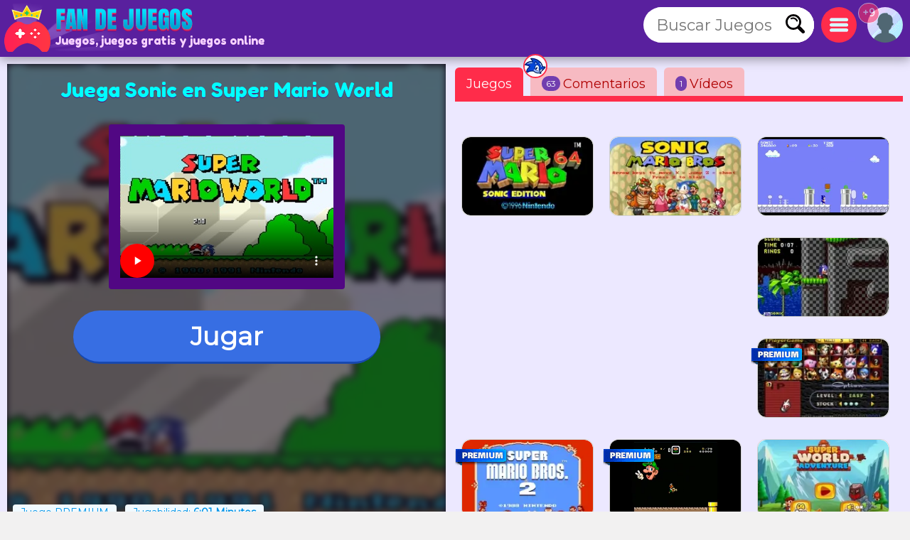

--- FILE ---
content_type: text/html
request_url: https://www.fandejuegos.com/g/sonic-super-mario-world
body_size: 16907
content:
<!DOCTYPE html>
	<html lang="es">
	<head>
	<meta charset="UTF-8">
	<base href="https://www.fandejuegos.com">
	<title>Sonic en Super Mario World, Un juego 100% GRATIS, de Sonic</title>
	<meta name="description" content="Juega Sonic en Super Mario World online, Un juego 100% GRATIS, Juega a Sonic en Super Mario World sin descargas, un juego de Sonic">
	<link rel="canonical" href="https://www.fandejuegos.com/g/sonic-super-mario-world">
	<link rel="preconnect" href="https://static.cdnvia.com">
	<link rel="dns-prefetch" href="https://static.cdnvia.com">
	<link rel="preload" href="/pics/web/sprite-fandejuegos-48157950.png" as="image" fetchpriority="high">
	<link rel="preload" href="/lazy-game.svg" as="image" fetchpriority="high">
	<link rel="preconnect" href="/java353.simple2024.min.js">
	<link rel="apple-touch-icon" href="https://static.cdnvia.com/pics/web/512/icon_fandejuegoscom-40279868.png">
	<link href="https://static.cdnvia.com/pics/web/48/icon_fandejuegoscom-40279868.png" rel="shortcut icon" sizes="48x48">
	<link href="https://static.cdnvia.com/pics/web/192/icon_fandejuegoscom-40279868.png" rel="shortcut icon" sizes="192x192">
	<link href="https://static.cdnvia.com/pics/web/512/icon_fandejuegoscom-40279868.png" rel="shortcut icon" sizes="512x512">
	<link rel="apple-touch-startup-image" href="https://static.cdnvia.com/pics/web/512/icon_fandejuegoscom-40279868.png">
	<meta name="apple-mobile-web-app-title" content="Fandejuegos.com">
	<meta name="mobile-web-app-capable" content="yes">
	<meta name="HandheldFriendly" content="true">
	<meta http-equiv="X-UA-Compatible" content="ie=edge">
	<meta name="viewport" content="width=device-width, initial-scale=1, minimum-scale=1.0, maximum-scale=5">
	<meta name="keywords" content="Juegos, juegos gratis, Juegos online, Sonic, Sonic advance, Erizos, Sonic mania, Metal sonic, Shadow the hedgehog, Mario bros, Simuladores, Retro">
	<link rel="alternate" hreflang="x-default" href="https://www.fandejuegos.com/g/sonic-super-mario-world">
	<link rel="alternate" hreflang="es" href="https://www.fandejuegos.com/g/sonic-super-mario-world">
	<link rel="alternate" hreflang="ca" href="https://www.fanjocs.cat/jugar/sonic-super-mario-world">
	<link rel="alternate" hreflang="en" href="https://www.fanfreegames.com/g/sonic-super-mario-world">
	<link rel="alternate" hreflang="de" href="https://www.bitspiele.de/spielen/sonic-super-mario-world">
	<link rel="alternate" hreflang="fr" href="https://www.fandesjeux.com/jouer/sonic-dans-super-mario-world">
	<link rel="alternate" hreflang="it" href="https://www.fangiochi.com/giocare/sonic-super-mario-world">
	<link rel="alternate" hreflang="pt" href="https://www.jogosfas.com/jogar/sonic-super-mario-world">
	<link rel="alternate" hreflang="cs" href="https://www.fanhry.cz/hrat/sonic-svete-super-mario">
	<link rel="alternate" hreflang="ru" href="https://www.fanigry.com/играть/соник-super-mario-world">
	<link rel="alternate" hreflang="tr" href="https://www.fanoyunlar.com/oynamak/super-mario-dunyasında-sonic">
	<link rel="alternate" hreflang="ar" href="https://www.yaleab.com/يلعب/سونيك-في-سوبر-ماريو-وورلد">
	<link rel="alternate" hreflang="zh" href="https://www.fandejuegos.cn/玩/超级马里奥世界中的索尼克">
	<link rel="alternate" hreflang="ja" href="https://www.gamesyet.com/遊ふ/スーハーマリオワールトのソニック">
	<link rel="preload" href="https://static.cdnvia.com/pics/web/new-fandejuegoscom-67371814.png" as="image" fetchpriority="high">
	<link rel="preload" href="https://static.cdnvia.com/pics/web/new-fandejuegoscom-67371814.png.webp" as="image" fetchpriority="high"><meta name="robots" content="index,follow,all">
	<meta property="og:video" content="https://www.fandejuegos.com/videos/280/4259-super-mario-world-sonic-in-s.mp4">
	<meta property="og:image:width" content="280">
	<meta property="og:video:type" content="video/webm"><link rel="preload" href="https://static.cdnvia.com/pics/games/420/1-4239-sonic-en-super-mario-worl.jpg.webp" as="image" fetchpriority="high"><meta property="og:image" content="https://static.cdnvia.com/pics/games/420/1-4239-sonic-en-super-mario-worl.jpg.webp"><meta property="og:image:width" content="420"><meta property="og:image:height" content="280"><meta name="twitter:image" content="https://static.cdnvia.com/pics/games/420/1-4239-sonic-en-super-mario-worl.jpg.webp"><link rel="preload" href="https://static.cdnvia.com/pics/games/300/1-4239-sonic-en-super-mario-worl.jpg.webp" as="image" fetchpriority="high">
	<meta property="og:url" content="https://www.fandejuegos.com/g/sonic-super-mario-world">
	<meta property="og:type" content="website">
	<meta property="og:site_name" content="Fandejuegos.com">
	<meta property="og:title" content="Sonic en Super Mario World, Un juego 100% GRATIS, de Sonic">
	<meta property="og:description" content="Juega Sonic en Super Mario World online, Un juego 100% GRATIS, Juega a Sonic en Super Mario World sin descargas, un juego de Sonic">
	<link rel="preload" href="https://fonts.googleapis.com/css?family=Montserrat:400|Fredoka+One:400&display=swap" as="style" crossorigin>
	<link href="https://fonts.googleapis.com/css?family=Montserrat:400|Fredoka+One:400&display=swap" rel="stylesheet" media="print" onload="this.media='all'" crossorigin>
	<style>*,:before,:after{font-size:100%;margin:0;padding:0;outline:0;list-style:none;font-stretch:condensed;font-family:"Montserrat",sans-serif,serif,Arial,Helvetica;border:none;padding:0;margin:0}
	button,input,img,.block,header,footer{display:block;max-width:100%;position:relative;opacity:1}
	#modal{z-index:999999999999999999999999999999;position:relative}
	h1,h2,.google_font{font-family:"Fredoka One",Arial,"Helvetica Neue",Helvetica,sans-serif;font-weight:400}
	.sprite{background:url(/pics/web/sprite-fandejuegos-48157950.png) no-repeat}
	.none{display:none}
	.oculto{display:none !important}
	.overflow{overflow:hidden}
	select{padding:5px;font-size:16px}
	.hidden{visibility:hidden}
	html{width:100%;height:100%;overflow-x:hidden}
	body{font-size:16px;min-width:360px;width:100%;background:#f2f1f1;color:#333}
	.logo{display:block;height:70px;width:270px;z-index:0;position:absolute}
	.logo_h1{position:absolute;top:47px;left:77px;z-index:1}
	.max_ancho,.body_web{margin:0 auto;max-width:1840px;min-width:360px}
	.fixed{position:fixed!important;top:0;z-index:1.0E+15!important}
	.header,.footer{background:#59209e;color:#f7d1ff;position:relative;padding:5px;min-height:70px}
	.left{float:left}
	.right{float:right}
	.negrita{font-weight:bold}
	.icon_buscador,.icon_menu,.icon_fav{background:#FFF;width:50px;height:50px;position:relative;margin:5px;cursor:pointer;z-index:2}
	.icon_fav{background:#ffa6ff;overflow:hidden;}
	.icon_menu{background:#ff2c4a}
	.lupita{width:30px;height:30px;margin:10px}
	.sandwich{background-position:-192px -173px;width:26px;height:26px;margin:12px}
	.hfav{background-position:0 -108px;width:40px;height:40px;margin:5px;cursor:pointer}
	.buscador{width:320px;background:#FFF;overflow:hidden;height:50px;position:relative;z-index:6}
	.boxsearch{width:250px;height:50px;font-size:22px;margin:0 0 0 18px;}
	.boton_buscador{position:absolute;right:10px;top:10px;width:30px;height:30px;display:block;cursor:pointer}
	.buscador_header{display:block;width:0;top:0;position:absolute;right:0;transition:width .3s ease-in-out}
	.icon_buscador:hover .buscador_header,.icon_buscador:active .buscador_header{width:320px;transition:width .3s ease-in-out}
	.sugerencias{position:absolute;display:none;width:100%;right:0;left:0;z-index:999999999;background:inherit;}
	.header:hover .sugerencias, .sugerencias:hover,.sugerencias:active{display:block}
	.div_add_game{position:absolute; width:300px; z-index:9; right:0}
	.nofav,.fav,.b_share,.add_game{width:0;padding:0 0 0 40px;overflow:hidden;height:42px;display:block;margin:0;border:1px solid #959595}
	.wrap{overflow:hidden;text-overflow:ellipsis;white-space:nowrap}
	.text_h1,.text_h2{font-size:28px;color:#1f4fb5;background:#bfedef;line-height:32px;padding:9px 10px 12px 10px;margin:10px;display:block;overflow:hidden}
	.text_h2{margin:120px 10px 40px 10px}
	.sel_juegos{margin:-3px 14px 0 0}
	.sel_juegos select{font-size:14px;background:#cb4a67;color:#fff}
	.flex_cates,.flex_faqs{display:flex;flex-flow:row wrap;align-items:flex-end;justify-content:center;padding:20px 0;margin:0}
	.flex{display:flex;flex-flow:row wrap;justify-content:center}
	.flex_cates{margin:50px 0}
	.flex_lateral{display:flex}
	.flex_minigames{ display: grid; grid-gap: 12px; grid-template-columns: repeat(auto-fit, minmax(160px, 1fr)); grid-auto-rows: 130px; grid-auto-flow: dense; padding: 9px;
	}
	.flex_games{ display: grid; grid-gap: 16px; grid-template-columns: repeat(auto-fit, minmax(190px, 1fr)); grid-auto-rows: 136px; grid-auto-flow: dense; padding: 16px;
	}
	.flex_games .big, .flex_minigames .big{grid-column: span 2;grid-row: span 2;
	}
	.games{display:flex; justify-content: center; align-items: center; position: relative; text-decoration: none; background: #FFF; border: 1px solid #d1d1d1;max-width:260px}
	.games.big{max-width:500px}
	.games .video_games, .games .title{opacity:0;-webkit-transition: all 600ms ease-in-out; -moz-transition: all 600ms ease-in-out; -ms-transition: all 600ms ease-in-out; -o-transition: all 600ms ease-in-out; transition: all 600ms ease-in-out;}
	.games .video_games{position:absolute;z-index:11;top:0;background:#000;left:0; width:100%; height:100%}
	.games .pic{ width: 100%; height: 100%; display: block; object-fit:cover;}
	.games .pic_games{overflow: hidden; height: 100%; width: 100%}
	.games:hover .video_games, .games.mouseover .video_games,.games:active .video_games,.games:hover .title{opacity:1}
	.games .title{position: absolute; bottom: 0; right: 0; left: 0; padding: 5px; font-size: 16px; color: #fff; z-index:99; background-color:#0000008c}
	.games.big .title{ font-size:24px;}
	#menu{position:relative}
	.menu,.menu_del_user{right:10px;top:70px;z-index:999999998;box-shadow: 0px 0px 27px 3px rgba(0,0,0,0.75); overflow-y:auto;background:#FFF;width:300px;position:fixed;height:80%}
	.menu_del_user{width:60%; min-width:300px; max-width:800px}
	.menu_lateral,.menu_user{float:right; position:relative;z-index:1;width:300px;background:#FFF;border:1px solid #d3d3d3;
	margin:0 10px 60px 20px;}
	.menu_lateral .title,.menu_user .title,.menu .title{font-size: 18px; display: block;padding: 10px 6px 10px 10px;margin:0 0 16px 0; background-color:#376ee3; color: #fff}
	.menu_user{position:absolute; z-index:9; top:58px; right:0; display:none}
	.ul_menu li{margin:0;padding:0}
	.ul_menu a{display:block;position:relative;
	padding:12px 6px 12px 50px;font-size:16px;color:#4f4f4f;text-decoration:none; border-bottom:1px solid #e9e9e9;margin:0}
	.ul_menu a h3{font-size:18px;color:#376ee3}
	.ul_menu li:last-child a{border-bottom:none}
	.ul_menu li:hover{background:rgba(188,188,188,0.40)}
	.ul_menu .icono{position:absolute;left:8px;top:4px;border:2px solid #376ee3}
	.ul_menu a:hover{color:#1d37ff}
	.arrow_right{left:18px}
	.link_menu{width: 280px; display: block; background:none; position: relative; padding: 0 10px 0 50px; margin: 0 10px 0 10px; font-size: 18px; left: 0; right: 0; height: 54px; border-bottom: 1px solid #dddddd; text-align:left}
	.ul_menu:last-child li{border-bottom:none}
	.link_menu .sprite{position:absolute;top:5px; left:0}
	.is_aviso{ background: #ff3161; font-weight: bold; color: #FFF; font-size: 14px; display: block; position: absolute; top: -6px; border: 1px solid #fff; left: -13px; width: 20px; z-index: 9; height:23px; padding:4px 4px 0 4px; text-align:center; border-radius:15px}
	.cate{ color:#fff; border-bottom:4px solid #1e5791; display:block;padding:11px 35px 12px 50px; background:#2370d1; margin:0 15px 36px 15px; position:relative; font-size:20px; text-decoration:none}
	.cate .icono{position:absolute;left:7px;top:7px;border:2px solid #1b3b51}
	.box .icono{margin:0 20px 5px 0;}
	.boxjugar{margin:0 0 80px 0;padding:10px;background:#ece8ff;border-bottom:3px solid #e9dcff}
	#is_game{height:650px;z-index:999;margin:0 auto;overflow:hidden;width:100%;background:#170e23}
	.relative{position:relative}
	.publi_150{width:100%;height:auto;position:relative;padding-left:0}
	.cargar_game{position:relative;padding:10px 30px;text-align:center}
	.cargar_game .pic{margin:0 auto 20px auto;display:block;border:16px solid #510783;background:#000;max-height:220px}
	.cargar_game .titulo_game{display:block;margin:10px auto 30px auto; height:35px;font-size:28px;text-shadow:0px 1px 0px #510783;color:#00ffff}
	.cargar_game a{font-size:36px;margin:0 auto;display:block;width:300px}
	.game_relative{margin:0 0 50px 0}
	.game_relative .boton{font-size:36px;width:70%;padding:14px 10px;z-index:2;margin:0 auto;max-width:450px}
	.game_botonera{width:100%;display:block;height:50px;margin:12px auto 0 auto;z-index:9999999;position:relative}
	.game_botonera li{float:right;height:40px;margin:0 0 10px 10px;position:relative}
	.game_botonera li.left{
	float:left; margin:0 !important;
	height:80px; position:relative;
	padding:0 20px 20px 135px;}
	.game_botonera li.left picture{position:absolute;left:0}
	.absolute_playgame{position:absolute; bottom:3px; left:8px}
	.boton{border-bottom:3px solid #1748af;background:#376ee3;color:#fff !important;font-stretch:normal;padding:6px 20px;font-size:16px;font-weight:bold}
	.diccs{padding:10px}
	.diccs .boton{display:inline-block; margin:0 15px 7px 0}
	.ads_fijo{display:block;width:100%;height:auto}
	.adsense{text-align:center;width:100%}
	.ads_600{min-height:auto;height:300px;max-height:300px;text-align:center;width:100%}
	.btn-login{ width:50px;height:50px;margin:5px 5px 5px 10px; cursor:pointer; z-index:3; position:relative}
	.avatar{width: 42px; height: 42px; display: block; background-position:-253px -50px
	}
	.header .avatar{width: 50px; height: 50px; background-position:-250px -48px}
	.menu_game{display:block;border-bottom:8px solid #ff2c4a;flex-shrink:0;width:100%;height:45px;
	margin:0 0 40px 0;position:relative}
	.menu_game .pic{ position: absolute; left: -10px; top: -19px; z-index: 0; border: 2px solid #ff2c4a;}
	.btab{display:block; float: left; margin:5px 10px 0 0; border-bottom-color: #FFF; height:40px; border-top-left-radius: 6px; border-top-right-radius: 6px; background-color: #f7bac2; color:#af0000; font-size: 18px; padding: 5px 16px 0 16px;
	}
	.btab.sel,.btab:hover,.btab:active{background-color: #ff2c4a;color:#FFF;
	}
	.tcoments{ background-color: #713eaf; padding: 3px 6px; font-size: 12px; float: left; margin: 0 4px 0 0; color: #fff;}
	@media only screen and (min-width:200px){
	#is_game{height:500px}
	}
	@media only screen and (max-width:480px){
	.games img,.games .video_games{width:100%;height:100%}
	.flex_games,.flex_cates,.flex_faqs,.mostrar_games{justify-content:space-evenly}
	}
	@media only screen and (max-width:580px){
	.logo_h1{max-width:200px}
	}
	@media only screen and (max-width:984px){
	body{padding-top:80px}
	.header{position:fixed;top:0;right:0;left:0;z-index:999999997}
	.menu_lateral{display:none}
	.menu_del_user{width:80%}
	.boxsearchlist{margin-top:80px}
	.icon_buscador:hover .buscador_header,.icon_buscador:active .buscador_header{width:280px;transition:width .3s ease-in-out}
	.cate{margin:0 10px 20px 10px}
	.text_h1,.text_h2{font-size:20px; margin:0; padding:6px 8px 5px 8px}
	}
	@media only screen and (min-width:985px){
	.ads_600{height:600px;min-height:600px}
	.icon_buscador .buscador_header{width:240px;transition:width .3s ease-in-out}
	.menu_lateral{display:block !important}
	#is_game{height:650px}
	.game_relative{width:49%;float:left}
	.games_lateral_jugar{width:50%;float:right}
	.games_lateral_jugar .flex_games{padding:0;width:230px;margin:0 10px;}
	.games_lateral_jugar .games{padding:0;margin:0 10px 18px 0}
	.adsense_jugar{width:100%; height:100%;}
	.menu,.menu_del_user{height:auto; position:absolute; top:-10px}
	}
	.clear:before{content:"";display:table;height:0}.clear:after{clear:both!important}.clear{zoom:1;clear:both!important;line-height:0;font-size:0;height:0;content:"";display:block;overflow:hidden}.clear_left:after{clear:left!important}.clear_left{clear:left!important}
	.breadcrumbs{font-size:14px;margin:0 0 12px 0;display:block}
	.breadcrumbs li{display:inline;float:none;padding:0; margin:0 10px 0 0;height:auto}
	.breadcrumbs li.title_game{display:block; margin:10px 0 10px 0;font-size:18px; font-weight:bold; max-width:320px}
	.breadcrumbs a{text-decoration:underline}
	.cookie{font-size:16px}
	.cookie b{font-size:24px}
	.cookie .boton{float: right; margin: 0 15px 10px 0; border: none; padding: 9px 12px;font-size:18px}
	.cookie .boton:hover{border:none}
	.boton.alt{background:#d0dced;color:#212D52 !important}
	.boton.alt:hover{background:#b9b9b9;color:#000000 !important;}
	.box_consent{ padding: 8px 10px; background: #dbdbdb; font-size: 18px; margin: 10px 0; cursor:pointer}
	.text_consent{ display: none; background: #ededed; padding: 10px; font-size: 14px; margin: 10px -8px -2px -8px;}
	.box_consent .option{ font-size: 14px; float: right; color: #018700; margin: 4px 2px 0 10px}
	.box_consent .chekbox{ -ms-transform: scale(2); -moz-transform: scale(2); -webkit-transform: scale(2); -o-transform: scale(2); transform: scale(2); padding: 10px;}
	.lazyload,.lazyloading{
	opacity:0.5;
	}
	.lazyloaded, video.lazyloading {opacity: 1;transition: opacity 500ms;
	}
	ins.adsbygoogle[data-ad-status="unfilled"] { display: none !important;
	}
	</style><noscript><link href="/css353.simple2024.min.css" rel="stylesheet"></noscript>
	<link rel="preconnect dns-prefetch" href="https://www.googletagmanager.com">
	<link rel="preconnect dns-prefetch" href="https://pagead2.googlesyndication.com">
	<link rel="preconnect dns-prefetch" href="https://googleads.g.doubleclick.net">
	<link rel="preload" href="/css353.simple2024.min.css" as="style">
	<link rel="stylesheet" href="/css353.simple2024.min.css" media="print" onload="this.media='all'">
	<script async src="/lazysize.min.js"></script>
	</head><body id="website" class="body">
	<div id="modal">
	</div>
	<header class="header sombra max_ancho"> <a href="https://www.fandejuegos.com" class="logo left" title="Juegos, www.fandejuegos.com"> <picture><source srcset="https://static.cdnvia.com/pics/web/new-fandejuegoscom-67371814.png.webp" type="image/webp"> <img src="https://static.cdnvia.com/pics/web/new-fandejuegoscom-67371814.png" width="270" height="70" alt="Juegos, www.fandejuegos.com"> </picture> </a> <b class="logo_h1 google_font wrap">Juegos, juegos gratis y juegos online</b><div class="right btn-login" id="user_header"><div class="overflow round50"><div class="sprite avatar mi_pic"></div></div> </div> <div class="right round50 icon_menu" id="menu_cates"><div class="sprite sandwich"></div> </div> <div class="right round50 icon_buscador" id="search_header"> <div class="sprite lupita" onClick="_close_search();"></div> <form title="Buscar Juegos, juegos gratis" method="post" action="/web/buscador_get.php?id_dominio=1" name="buscador" class="right"> <div id="form_lupa" class="buscador buscador_header round50"> <input autocomplete="off" aria-label="Buscar Juegos" type="text" placeholder="Buscar Juegos" name="query" maxlength="30" size="15" class="boxsearch round"> <input type="submit" aria-label="Buscar Juegos" value="&nbsp;" class="sprite boton_buscador"> </div> </form> </div>
	<br class="clear">
	</header>
	<div id="menu" class="max_ancho"></div>
	<div class="body_web" id="web">
	<script type="application/ld+json">
	{"@context": "https://schema.org/","@type": "SoftwareApplication","name": "Sonic en Super Mario World","alternateName": "Sonic en super mario world","description": "La cl&aacute;sica aventura de Super Mario World est&aacute; de vuelta en nuestra web, pero esta ocasi&oacute;n lo hace con una hackrom en la que nos han cambiado al personaje principal, Mario, por otro muy reconocido. Hablamos de Sonic, el famoso erizo de SEGA, que tendr&aacute; que hacer frente a los niveles de este cl&aacute;sico juego que marc&oacute; a toda una generaci&oacute;n. Lucha contra Bowser y sus esbirros y hazte con la victoria en el juego de Sonic en Super Mario World.","operatingSystem": "Any","applicationCategory": "Game","applicationSubCategory": "Sonic","genre":["Mario bros", "Simuladores", "Retro", "Sonic mania", "Erizos", "Sonic"],"screenshot": ["https://static.cdnvia.com/pics/juegos/200/3039-sonic-en-super-mario-worl.jpg","https://static.cdnvia.com/pics/juegos/420/3039-sonic-en-super-mario-worl.jpg"],"url": "https://www.fandejuegos.com/g/sonic-super-mario-world","keywords": "Sonic, Mario bros, simuladores, retro, sonic mania, erizos","offers": {"@type": "Offer","category": "Free","price": "0","priceCurrency": "EUR"},"image": ["https://static.cdnvia.com/pics/games/420/1-4239-sonic-en-super-mario-worl.jpg.webp","https://static.cdnvia.com/pics/games/200/1-4239-sonic-en-super-mario-worl.jpg.webp","https://static.cdnvia.com/pics/games/300/1-4239-sonic-en-super-mario-worl.jpg.webp","https://static.cdnvia.com/pics/games/120/1-4239-sonic-en-super-mario-worl.jpg.webp","https://static.cdnvia.com/pics/juegos/200/3039-sonic-en-super-mario-worl.jpg.webp"],"video": {"@type" : "VideoObject","name" : "Sonic en Super Mario World","caption" : "Sonic en Super Mario World","description" : "La cl&aacute;sica aventura de Super Mario World est&aacute; de vuelta en nuestra web, pero esta ocasi&oacute;n lo hace con una hackrom en la que nos han cambiado al personaje principal, Mario, por otro muy reconocido. Hablamos de Sonic, el famoso erizo de SEGA, que tendr&aacute; que hacer frente a los niveles de este cl&aacute;sico juego que marc&oacute; a toda una generaci&oacute;n. Lucha contra Bowser y sus esbirros y hazte con la victoria en el juego de Sonic en Super Mario World.","duration": "PT15S","thumbnailUrl" : "https://static.cdnvia.com/pics/games/200/1-4239-sonic-en-super-mario-worl.jpg","uploadDate" : "2023-04-25T13:44:37+00:00","contentUrl" : "https://www.fandejuegos.com/videos/280/4259-super-mario-world-sonic-in-s.mp4","embedUrl" : "https://www.fandejuegos.com/videos/280/4259-super-mario-world-sonic-in-s.mp4"},"commentCount": "63","datePublished": "2024-06-24T09:30:22+00:00","dateModified": "2024-06-24T09:30:22+00:00","aggregateRating": {"@type": "AggregateRating","ratingValue": "4.7","ratingCount": "1317","bestRating": "5"}}
	</script>
	<style>
	.FAN_pic{position:absolute;width:100%;height:100%;top:0;bottom:0;right:0;left:0;margin:0;padding:0;overflow:hidden;opacity:.4;background-size:cover;background-origin:border-box;background-clip:padding-box;filter:blur(5px);-webkit-filter:blur(5px);-moz-filter:blur(5px);-o-filter:blur(5px);-ms-filter:blur(5px); overflow:hidden}
	.FAN_pic img{block-size:auto;object-fit:cover;display:block;height:100%;width:auto;margin:auto}
	</style>
	<div class="boxjugar">
	<div class="game_relative" id="full_game"> <div id="is_game" class="relative"> <picture class="FAN_pic"> <source width="420" height="280" type="image/webp" media="(min-width:420px)" srcset="https://static.cdnvia.com/pics/games/420/1-4239-sonic-en-super-mario-worl.jpg.webp"> <source width="300" height="200" type="image/webp" srcset="https://static.cdnvia.com/pics/games/300/1-4239-sonic-en-super-mario-worl.jpg.webp"> <img loading="eager" alt="Sonic en Super Mario World" src="https://static.cdnvia.com/pics/games/300/1-4239-sonic-en-super-mario-worl.jpg" width="300" height="200"> </picture> <div class="cargar_game"><h1 class="titulo_game">Juega Sonic en Super Mario World</h1><video controls width="300" height="200" poster="https://static.cdnvia.com/pics/games/300/1-4239-sonic-en-super-mario-worl.jpg" class="pic round" playsinline webkit-playsInline><source src="/videos/280/4259-super-mario-world-sonic-in-s.mp4" type="video/mp4"></video> </div><button id="btn-jugar" data-game="https://www.fandejuegos.com/game.php?id_juego=21360&id_dominio=1&code=vcvvcc17vv6vvv6vv879vvvevcv92967&ads=1" class="boton round80">Jugar</button> <div class="absolute_playgame"> <div class="tag3 round">Juego PREMIUM</div><div class="tag3 round">Jugabilidad: <b>6:01 Minutos</b></div> </div></div> <ul class="game_botonera"> <li class="left"> <picture class="pic_games round30"> <source srcset="https://static.cdnvia.com/pics/games/120/1-4239-sonic-en-super-mario-worl.jpg.webp" type="image/webp"> <img class="pic round30" src="https://static.cdnvia.com/pics/games/120/1-4239-sonic-en-super-mario-worl.jpg" width="120" height="80" alt="Sonic en Super Mario World"></picture> <ol class="breadcrumbs" itemscope itemtype="https://schema.org/BreadcrumbList"> <li itemprop="itemListElement" itemscope itemtype="https://schema.org/ListItem"> ▷ <a itemprop="item" title="Juegos" href="/"><span itemprop="name">Juegos</span></a> <meta itemprop="position" content="1" /> </li> <li itemprop="itemListElement" itemscope itemtype="https://schema.org/ListItem"> ▷ <a itemprop="item" title="Juegos de Sonic gratis" href="/juegos/sonic"><span itemprop="name">Sonic</span></a> <meta itemprop="position" content="2" /> </li> <li class="title_game google_font" itemprop="itemListElement" itemscope itemtype="https://schema.org/ListItem"> ▷ <a itemprop="item" title="Sonic en Super Mario World" href="https://www.fandejuegos.com/g/sonic-super-mario-world"><span itemprop="name">Sonic en Super Mario World</span></a> <meta itemprop="position" content="3" /> </li> <li class="company">Compañía: retrogames.cc</li> </ol> </li> <li><button type="button" onClick="modal('/web/ajax/ajax_compartir.php?title=Sonic+en+Super+Mario+World%2C+Un+juego+100%25+GRATIS%2C+de+Sonic&og_icon=');return false;" class="round sprite b_share" title="Compartir"></button></li>  <li class="oculto" id="bvotar"> <div id="votar"> <button aria-label="Voto OK" onClick="votar('21360','2', 'votar')" class="sprite voto_ok round"></button> <button aria-label="Voto KO" onClick="votar('21360','1', 'votar')" class="sprite voto_ko round"></button> </div> </li> <li class="none" id="bscreen"> <button aria-label="Full screen" onClick="full_screen()" title="Jugar en pantalla completa" class="sprite full_screen"></button> </li> <li><div id="add_fav21360"></div></li></ul> <div id="info_game" class="right"></div><br class="clear">
	</div>
	<div class="games_lateral_jugar">
	<div class="menu_game">
	<button id="bt-games" class="btab sel" onClick="ver_lateral(this);">Juegos</button>
	<button id="bt-comentarios" class="btab" onClick="ver_lateral(this);"><span class="tcoments round10">63</span> Comentarios<img src="https://static.cdnvia.com/pics/querys/30/6867-sonic.jpg" class="pic round50" width="30" height="30"></button>
	<button id="bt-veryoutube" class="btab" onClick="ver_lateral(this);"><span class="tcoments round10">1</span> V&iacute;deos</button>
	</div>
	<br class="clear">
	<div id="comentarios"></div>
	<div id="veryoutube"></div>
	<div class="flex_minigames" id="games_lateral"><a class="games as_video round10" data-id="6491_20036" data-video-src="/videos/280/3260-super-mario-64-pc-port-m.mp4" data-pics="" data-render="false" href="/g/super-mario-64-sonic-edition" title="Super Mario 64 Sonic Edition"><picture class="pic_games round10"> <source data-srcset="https://static.cdnvia.com/pics/games/200/1-1033-super-mario-64-sonic-edit.jpg.webp" type="image/webp"><img loading="lazy" class="pic round10 lazyload" data-src="https://static.cdnvia.com/pics/games/200/1-1033-super-mario-64-sonic-edit.jpg" src="/lazy-game.svg" width="200" height="133" alt="" /></picture><span class="title stroke round10_bottom">Super Mario 64 Sonic Edition</span> </a><a class="games as_video round10" data-id="6046_18226" data-video-src="/videos/280/vid-849-sonic-mario-bros.mp4" data-pics="" data-render="false" href="/g/sonic-mario-bros" title="Sonic Mario Bros"><picture class="pic_games round10"> <source data-srcset="https://static.cdnvia.com/pics/games/200/1-1143-sonic-mario-bros.jpg.webp" type="image/webp"><img loading="lazy" class="pic round10 lazyload" data-src="https://static.cdnvia.com/pics/games/200/1-1143-sonic-mario-bros.jpg" src="/lazy-game.svg" width="200" height="133" alt="" /></picture><span class="title stroke round10_bottom">Sonic Mario Bros</span> </a><a class="games as_video round10" data-id="8966_20465" data-video-src="/videos/280/3773-super-sonic-bros-sonic-boll.mp4" data-pics="" data-render="false" href="/g/super-sonic-bros" title="Super Sonic Bros"><picture class="pic_games round10"> <source data-srcset="https://static.cdnvia.com/pics/games/200/1-4185-super-sonic-bros.jpg.webp" type="image/webp"><img loading="lazy" class="pic round10 lazyload" data-src="https://static.cdnvia.com/pics/games/200/1-4185-super-sonic-bros.jpg" src="/lazy-game.svg" width="200" height="133" alt="" /></picture><span class="title stroke round10_bottom">Super Sonic Bros</span> </a><div class="adsense big"><script async src="https://pagead2.googlesyndication.com/pagead/js/adsbygoogle.js?client=ca-pub-4929187313106644" crossorigin="anonymous">
	</script>
	<ins class="adsbygoogle" style="display:block" data-ad-client="ca-pub-4929187313106644" data-ad-slot="5508578969" data-ad-format="auto" data-full-width-responsive="true"></ins>
	<script> (adsbygoogle = window.adsbygoogle || []).push({});
	</script></div><a class="games as_video round10" data-id="6139_19885" data-video-src="/videos/280/8004-super-sonic-64-complete-walk.mp4" data-pics="" data-render="false" href="/g/sonic-super-mario-64" title="Sonic in Super Mario 64 V2"><picture class="pic_games round10"> <source data-srcset="https://static.cdnvia.com/pics/games/200/1-4814-sonic-in-super-mario-64-v.jpg.webp" type="image/webp"><img loading="lazy" class="pic round10 lazyload" data-src="https://static.cdnvia.com/pics/games/200/1-4814-sonic-in-super-mario-64-v.jpg" src="/lazy-game.svg" width="200" height="133" alt="" /></picture><span class="title stroke round10_bottom">Sonic in Super Mario 64 V2</span> </a><a class="games as_video round10" data-id="9570_20808" data-video-src="/videos/280/4357-smash-remix-all-star-mode-ga.mp4" data-pics="" data-render="false" href="/g/super-mario-sonic-smash-remix-111" title="Super Mario Sonic Smash Remix 1.1.1"> <span class="sprite premium"></span><picture class="pic_games round10"> <source data-srcset="https://static.cdnvia.com/pics/games/200/1-8722-super-mario-sonic-smash-r.jpg.webp" type="image/webp"><img loading="lazy" class="pic round10 lazyload" data-src="https://static.cdnvia.com/pics/games/200/1-8722-super-mario-sonic-smash-r.jpg" src="/lazy-game.svg" width="200" height="133" alt="" /></picture><span class="title stroke round10_bottom">Super Mario Sonic Smash Remix 1.1.1</span> </a><a class="games as_video round10" data-id="2198_19907" data-video-src="/videos/280/8904-super-mario-bros-2-usa-mari.mp4" data-pics="" data-render="false" href="/g/super-mario-bros-2-usa" title="Super Mario Bros 2 (USA)"> <span class="sprite premium"></span><picture class="pic_games round10"> <source data-srcset="https://static.cdnvia.com/pics/games/200/1-8701-super-mario-bros-2-usa.jpg.webp" type="image/webp"><img loading="lazy" class="pic round10 lazyload" data-src="https://static.cdnvia.com/pics/games/200/1-8701-super-mario-bros-2-usa.jpg" src="/lazy-game.svg" width="200" height="133" alt="" /></picture><span class="title stroke round10_bottom">Super Mario Bros 2 (USA)</span> </a><a class="games as_video round10" data-id="171_19906" data-video-src="/videos/280/5796-amp-plays-mario-is-missing-2.mp4" data-pics="" data-render="false" href="/g/super-mario-world-aventura-con-luigi" title="Super Mario World: Aventura con Luigi"> <span class="sprite premium"></span><picture class="pic_games round10"> <source data-srcset="https://static.cdnvia.com/pics/games/200/1-7435-super-mario-world-aventur.jpg.webp" type="image/webp"><img loading="lazy" class="pic round10 lazyload" data-src="https://static.cdnvia.com/pics/games/200/1-7435-super-mario-world-aventur.jpg" src="/lazy-game.svg" width="200" height="133" alt="" /></picture><span class="title stroke round10_bottom">Super Mario World: Aventura con Luigi</span> </a><a class="games as_video round10" data-id="2878_19958" data-video-src="/videos/280/7435-sboy-super-smash-world-adven.mp4" data-pics="" data-render="false" href="/g/super-mario-world-cario-boy" title="Super Mario World (Cario Boy)"><picture class="pic_games round10"> <source data-srcset="https://static.cdnvia.com/pics/games/200/1-1566-super-mario-world-cario-b.jpg.webp" type="image/webp"><img loading="lazy" class="pic round10 lazyload" data-src="https://static.cdnvia.com/pics/games/200/1-1566-super-mario-world-cario-b.jpg" src="/lazy-game.svg" width="200" height="133" alt="" /></picture><span class="title stroke round10_bottom">Super Mario World (Cario Boy)</span> </a></div>
	</div>
	<br class="clear">
	</div>
	<br class="clear">
	<div class="adsense"><script async src="https://pagead2.googlesyndication.com/pagead/js/adsbygoogle.js?client=ca-pub-4929187313106644" crossorigin="anonymous">
	</script>
	<ins class="adsbygoogle" style="display:block" data-ad-client="ca-pub-4929187313106644" data-ad-slot="6985312164" data-ad-format="auto" data-full-width-responsive="true"></ins>
	<script> (adsbygoogle = window.adsbygoogle || []).push({});
	</script></div><div class="menu_lateral round" id="menu_lateral">
	<script async src="https://pagead2.googlesyndication.com/pagead/js/adsbygoogle.js?client=ca-pub-4929187313106644" crossorigin="anonymous">
	</script>
	<ins class="adsbygoogle" style="display:inline-block;width:320px;height:280px" data-ad-client="ca-pub-4929187313106644" data-ad-slot="5314838527"></ins>
	<script> (adsbygoogle = window.adsbygoogle || []).push({});
	</script> <span class="title">⚡ Categorías similares</span><ul class="ul_menu"><li><a href="/juegos/sonic" title="Juegos de Sonic gratis, Sonic the Hedgehog" class="negrita"><img loading="lazy" class="icono round30 lazyload" width="30" height="30" data-src="https://static.cdnvia.com/pics/querys/30/6867-sonic.jpg" src="/lazy-game.svg">Juegos de Sonic</a></li><li><a href="/juegos/crash-bandicoot" title="Juegos de Crash bandicoot gratis" class="negrita"><img loading="lazy" class="icono round30 lazyload" width="30" height="30" data-src="https://static.cdnvia.com/pics/querys/30/8590-crash-bandicoot.jpg" src="/lazy-game.svg">Juegos de Crash bandicoot</a></li><li><a href="/juegos/arcade" title="Juegos Arcade gratis, Retro y arcade" class="negrita"><img loading="lazy" class="icono round30 lazyload" width="30" height="30" data-src="https://static.cdnvia.com/pics/querys/30/5107-arcade.jpg" src="/lazy-game.svg">Juegos Arcade</a></li><li><a href="/juegos/plataformas" title="Juegos de Plataformas gratis" class="negrita"><img loading="lazy" class="icono round30 lazyload" width="30" height="30" data-src="https://static.cdnvia.com/pics/querys/30/9864-plataformas.jpg" src="/lazy-game.svg">Juegos de Plataformas</a></li><li><a href="/juegos/clasicos" title="Juegos Clásicos gratis, Clásicos de siempre" class="negrita"><img loading="lazy" class="icono round30 lazyload" width="30" height="30" data-src="https://static.cdnvia.com/pics/querys/30/3521-clasicos.jpg" src="/lazy-game.svg">Juegos Clásicos</a></li><li><a href="/juegos/pacman" title="Juegos de Pacman gratis, Pacman y Comecocos" class="negrita"><img loading="lazy" class="icono round30 lazyload" width="30" height="30" data-src="https://static.cdnvia.com/pics/querys/30/1632-pacman.jpg" src="/lazy-game.svg">Juegos de Pacman</a></li><li><a href="/juegos/knuckles" title="Juegos de Knuckles gratis" class="negrita"><img loading="lazy" class="icono round30 lazyload" width="30" height="30" data-src="https://static.cdnvia.com/pics/querys/30/6189-knuckles.jpg" src="/lazy-game.svg">Juegos de Knuckles</a></li><li><a href="/juegos/robotnik" title="Juegos de Robotnik gratis" class="negrita"><img loading="lazy" class="icono round30 lazyload" width="30" height="30" data-src="https://static.cdnvia.com/pics/querys/30/5648-robotnik.jpg" src="/lazy-game.svg">Juegos de Robotnik</a></li><li><a href="/juegos/subway-surfer" title="Juegos de Surfistas del Metro gratis, Surfers" class="negrita"><img loading="lazy" class="icono round30 lazyload" width="30" height="30" data-src="https://static.cdnvia.com/pics/querys/30/7553-surfistas-del-metro.jpg" src="/lazy-game.svg">Juegos de Surfistas del Metro</a></li><li><a href="/juegos/carreras" title="Juegos de Carreras gratis" class="negrita"><img loading="lazy" class="icono round30 lazyload" width="30" height="30" data-src="https://static.cdnvia.com/pics/querys/30/9880-carreras.jpg" src="/lazy-game.svg">Juegos de Carreras</a></li> </ul><br><br> <span class="title">✅ Categorías</span><ul class="ul_menu"><li><a href="/juegos/mario" title="Juegos de Mario Bros gratis, Mario Bros de Nintendo" class="negrita"><img loading="lazy" class="icono round30 lazyload" width="30" height="30" data-src="https://static.cdnvia.com/pics/querys/30/6862-mario-bros.jpg" src="/lazy-game.svg">Juegos de Mario Bros</a></li><li><a href="/juegos/smash-remix" title="Juegos de Smash remix gratis, Super Smash Bros" class="negrita"><img loading="lazy" class="icono round30 lazyload" width="30" height="30" data-src="https://static.cdnvia.com/pics/querys/30/9486-smash-remix.jpg" src="/lazy-game.svg">Juegos de Smash remix</a></li><li><a href="/juegos/yoshi" title="Juegos de Yoshi gratis" class="negrita"><img loading="lazy" class="icono round30 lazyload" width="30" height="30" data-src="https://static.cdnvia.com/pics/querys/30/3495-yoshi.jpg" src="/lazy-game.svg">Juegos de Yoshi</a></li> </ul><br><br> <h3 class="title">✨ Colecciones clásicas</h3><ul class="ul_menu"> <li><a href="/" title="Juegos gratis" class="google_font"><span class="arrow_right"></span><b>Juegos gratis</b></a></li><li><a href="/juegos/arcade" title="Juegos Arcade gratis, Retro y arcade" class=""><span class="arrow_right"></span>Juegos Arcade</a></li><li><a href="/juegos/futbol" title="Juegos de Fútbol gratis, Partidos de Fútbol" class=""><span class="arrow_right"></span>Juegos de Fútbol</a></li><li><a href="/juegos/plataformas" title="Juegos de Plataformas gratis" class=""><span class="arrow_right"></span>Juegos de Plataformas</a></li><li><a href="/juegos/clasicos" title="Juegos Clásicos gratis, Clásicos de siempre" class=""><span class="arrow_right"></span>Juegos Clásicos</a></li><li><a href="/juegos/chicas" title="Juegos de Chicas gratis" class=""><span class="arrow_right"></span>Juegos de Chicas</a></li><li><a href="/juegos/vestir" title="Juegos de Vestir gratis, Vestir a la moda" class=""><span class="arrow_right"></span>Juegos de Vestir</a></li><li><a href="/juegos/coches" title="Juegos de Coches gratis, Coches y carros" class=""><span class="arrow_right"></span>Juegos de Coches</a></li><li><a href="/juegos/accion" title="Juegos de Acción gratis" class=""><span class="arrow_right"></span>Juegos de Acción</a></li><li><a href="/juegos/pelea" title="Juegos de Pelea gratis, Lucha y peleas" class=""><span class="arrow_right"></span>Juegos de Pelea</a></li><li><a href="/juegos/terror" title="Juegos de Terror gratis, Terror, miedo y pánico" class=""><span class="arrow_right"></span>Juegos de Terror</a></li><li><a href="/juegos/infantiles" title="Juegos Infantiles gratis, Infantil" class=""><span class="arrow_right"></span>Juegos Infantiles</a></li> <li><a href="/h/categorias" title="Categorías de juegos" class="google_font"><i>+ Categorías de juegos</i></a></li> </ul>
	</div><div class="text_h1 round"><form method="post" id="form_orden" class="sel_juegos left round"><select name="orden" id="orden" onChange="jajax2('/web/TEMPLATES/simple2024/html/ajax_games.php?total_juegos=100&id_dominio=1&id_query=105&id_dicc=&query=', 'change_games', 'form_orden', 'orden');" class="round"><option value="0">Recomendados</option> <option value="5">Juegos PREMIUM</option><option value="2">Más votados</option><option value="3">Más jugados</option><option value="4">Más nuevos</option><option value="7">Primero, Chicos</option><option value="8">Primero, Chicas</option></select></form><h2>🦔💨 Juegos de Sonic en Super Mario World, de Sonic 💎🌍</h2>
	</div>
	<div class="diccs"><button onClick="jajax2('/web/TEMPLATES/simple2024/html/ajax_games.php?total_juegos=100&id_dominio=1&id_dicc=1555&query=mario+bros', 'change_games', 'form_orden', 'orden');" class="boton round">Mario bros</button><button onClick="jajax2('/web/TEMPLATES/simple2024/html/ajax_games.php?total_juegos=100&id_dominio=1&id_dicc=638&query=simuladores', 'change_games', 'form_orden', 'orden');" class="boton round">Simuladores</button><button onClick="jajax2('/web/TEMPLATES/simple2024/html/ajax_games.php?total_juegos=100&id_dominio=1&id_dicc=2449&query=retro', 'change_games', 'form_orden', 'orden');" class="boton round">Retro</button><button onClick="jajax2('/web/TEMPLATES/simple2024/html/ajax_games.php?total_juegos=100&id_dominio=1&id_dicc=2685&query=sonic+mania', 'change_games', 'form_orden', 'orden');" class="boton round">Sonic mania</button><button onClick="jajax2('/web/TEMPLATES/simple2024/html/ajax_games.php?total_juegos=100&id_dominio=1&id_dicc=1395&query=erizos', 'change_games', 'form_orden', 'orden');" class="boton round">Erizos</button></div> <div id="change_games"> <div class="flex_games"><a class="games as_video round10" data-id="6532_19822" data-video-src="/videos/280/5507-jugando-el-final-de-sonic-3-y.mp4" data-pics="" data-render="false" href="/g/sonic-3-complete" title="Sonic 3 Complete"> <span class="sprite premium"></span><picture class="pic_games round10"> <source data-srcset="https://static.cdnvia.com/pics/games/200/1-6852-sonic-3-complete.jpg.webp" type="image/webp"><img loading="lazy" class="pic round10 lazyload" data-src="https://static.cdnvia.com/pics/games/200/1-6852-sonic-3-complete.jpg" src="/lazy-game.svg" width="200" height="133" alt="" /></picture><span class="title stroke round10_bottom">Sonic 3 Complete</span> </a><a class="games as_video round10" data-id="1242_20144" data-video-src="/videos/280/7215-sonic-2-heroes-full-playthrou.mp4" data-pics="" data-render="false" href="/g/sonic-2-heroes" title="Sonic 2 Heroes"> <span class="sprite premium"></span><picture class="pic_games round10"> <source data-srcset="https://static.cdnvia.com/pics/games/200/1-2402-sonic-2-heroes.jpg.webp" type="image/webp"><img loading="lazy" class="pic round10 lazyload" data-src="https://static.cdnvia.com/pics/games/200/1-2402-sonic-2-heroes.jpg" src="/lazy-game.svg" width="200" height="133" alt="" /></picture><span class="title stroke round10_bottom">Sonic 2 Heroes</span> </a><a class="games as_video round10" data-id="696_19453" data-video-src="/videos/280/2736-sonic-knuckles-complete-wa.mp4" data-pics="" data-render="false" href="/g/sonic-knuckles-sonic-the-hedgehog-3-world" title="Sonic y Knuckles + Sonic the Hedgehog 3 (World)"> <span class="sprite premium"></span><picture class="pic_games round10"> <source data-srcset="https://static.cdnvia.com/pics/games/200/1-9485-sonic-y-knuckles-sonic-th.jpg.webp" type="image/webp"><img loading="lazy" class="pic round10 lazyload" data-src="https://static.cdnvia.com/pics/games/200/1-9485-sonic-y-knuckles-sonic-th.jpg" src="/lazy-game.svg" width="200" height="133" alt="" /></picture><span class="title stroke round10_bottom">Sonic y Knuckles + Sonic the Hedgehog 3 (World)</span> </a><a class="games as_video round10" data-id="9840_21116" data-video-src="/videos/280/3628-super-mario-64-super-mar.mp4" data-pics="" data-render="false" href="/g/mario-64-sonic-edition-plus22" title="Mario 64 Sonic Edition Plus V2.2.2"> <span class="sprite premium"></span><picture class="pic_games round10"> <source data-srcset="https://static.cdnvia.com/pics/games/200/1-6481-mario-64-sonic-edition-pl.jpg.webp" type="image/webp"><img loading="lazy" class="pic round10 lazyload" data-src="https://static.cdnvia.com/pics/games/200/1-6481-mario-64-sonic-edition-pl.jpg" src="/lazy-game.svg" width="200" height="133" alt="" /></picture><span class="title stroke round10_bottom">Mario 64 Sonic Edition Plus V2.2.2</span> </a><a class="games as_video round10" data-id="8196_19664" data-video-src="/videos/280/3378-juegosnet-gameplay-de-sonic.mp4" data-pics="" data-render="false" href="/g/sonic-classic-heroes" title="Sonic: Classic Heroes"> <span class="sprite premium"></span><picture class="pic_games round10"> <source data-srcset="https://static.cdnvia.com/pics/games/200/1-2187-sonic-classic-heroes.jpg.webp" type="image/webp"><img loading="lazy" class="pic round10 lazyload" data-src="https://static.cdnvia.com/pics/games/200/1-2187-sonic-classic-heroes.jpg" src="/lazy-game.svg" width="200" height="133" alt="" /></picture><span class="title stroke round10_bottom">Sonic: Classic Heroes</span> </a><a class="games as_video round10" data-id="2700_20808" data-video-src="/videos/280/4357-smash-remix-all-star-mode-ga.mp4" data-pics="" data-render="false" href="/g/super-mario-sonic-smash-remix-111" title="Super Mario Sonic Smash Remix 1.1.1"> <span class="sprite premium"></span><picture class="pic_games round10"> <source data-srcset="https://static.cdnvia.com/pics/games/200/1-8722-super-mario-sonic-smash-r.jpg.webp" type="image/webp"><img loading="lazy" class="pic round10 lazyload" data-src="https://static.cdnvia.com/pics/games/200/1-8722-super-mario-sonic-smash-r.jpg" src="/lazy-game.svg" width="200" height="133" alt="" /></picture><span class="title stroke round10_bottom">Super Mario Sonic Smash Remix 1.1.1</span> </a><a class="games as_video round10" data-id="4701_19514" data-video-src="/videos/280/7701-longplay-of-sonic-advance.mp4" data-pics="" data-render="false" href="/g/sonic-advance" title="Sonic Advance"><picture class="pic_games round10"> <source data-srcset="https://static.cdnvia.com/pics/games/200/1-6578-sonic-advance.jpg.webp" type="image/webp"><img loading="lazy" class="pic round10 lazyload" data-src="https://static.cdnvia.com/pics/games/200/1-6578-sonic-advance.jpg" src="/lazy-game.svg" width="200" height="133" alt="" /></picture><span class="title stroke round10_bottom">Sonic Advance</span> </a><a class="games as_video round10" data-id="7211_19511" data-video-src="/videos/280/3778-sonic-the-hedgehog-2-mega-dri.mp4" data-pics="" data-render="false" href="/g/sonic-the-hedgehog-2" title="Sonic the Hedgehog 2"><picture class="pic_games round10"> <source data-srcset="https://static.cdnvia.com/pics/games/200/1-9542-sonic-the-hedgehog-2.jpg.webp" type="image/webp"><img loading="lazy" class="pic round10 lazyload" data-src="https://static.cdnvia.com/pics/games/200/1-9542-sonic-the-hedgehog-2.jpg" src="/lazy-game.svg" width="200" height="133" alt="" /></picture><span class="title stroke round10_bottom">Sonic the Hedgehog 2</span> </a><a class="games as_video round10" data-id="3044_20036" data-video-src="/videos/280/3260-super-mario-64-pc-port-m.mp4" data-pics="" data-render="false" href="/g/super-mario-64-sonic-edition" title="Super Mario 64 Sonic Edition"><picture class="pic_games round10"> <source data-srcset="https://static.cdnvia.com/pics/games/200/1-1033-super-mario-64-sonic-edit.jpg.webp" type="image/webp"><img loading="lazy" class="pic round10 lazyload" data-src="https://static.cdnvia.com/pics/games/200/1-1033-super-mario-64-sonic-edit.jpg" src="/lazy-game.svg" width="200" height="133" alt="" /></picture><span class="title stroke round10_bottom">Super Mario 64 Sonic Edition</span> </a><a class="games as_video round10 big" data-id="7657_19497" data-video-src="/videos/280/9060-sonic-knuckles-all-chaos-e.mp4" data-pics="" data-render="false" href="/g/sonic-knuckles-world" title="Sonic y Knuckles (World)"> <span class="sprite premium"></span><picture class="pic_games round10"> <source data-srcset="https://static.cdnvia.com/pics/games/420/1-4970-sonic-y-knuckles-world.jpg.webp" type="image/webp"><img loading="lazy" class="pic round10 lazyload" data-src="https://static.cdnvia.com/pics/games/420/1-4970-sonic-y-knuckles-world.jpg" src="/lazy-game.svg" width="200" height="133" alt="" /></picture><span class="title stroke round10_bottom">Sonic y Knuckles (World)</span> </a><a class="games as_video round10" data-id="2408_20572" data-video-src="/videos/280/6780-hack-donde-los-anillos-engorda.mp4" data-pics="" data-render="false" href="/g/sonic-2" title="Sonic 2 XL"> <span class="sprite premium"></span><picture class="pic_games round10"> <source data-srcset="https://static.cdnvia.com/pics/games/200/1-6885-sonic-2-xl.jpg.webp" type="image/webp"><img loading="lazy" class="pic round10 lazyload" data-src="https://static.cdnvia.com/pics/games/200/1-6885-sonic-2-xl.jpg" src="/lazy-game.svg" width="200" height="133" alt="" /></picture><span class="title stroke round10_bottom">Sonic 2 XL</span> </a><a class="games as_video round10" data-id="9735_19515" data-video-src="/videos/280/5822-sonic-advance-2-gba-100-c.mp4" data-pics="" data-render="false" href="/g/sonic-advance-2" title="Sonic Advance 2"> <span class="sprite premium"></span><picture class="pic_games round10"> <source data-srcset="https://static.cdnvia.com/pics/games/200/1-4868-sonic-advance-2.jpg.webp" type="image/webp"><img loading="lazy" class="pic round10 lazyload" data-src="https://static.cdnvia.com/pics/games/200/1-4868-sonic-advance-2.jpg" src="/lazy-game.svg" width="200" height="133" alt="" /></picture><span class="title stroke round10_bottom">Sonic Advance 2</span> </a><div class="adsense big"><script async src="https://pagead2.googlesyndication.com/pagead/js/adsbygoogle.js?client=ca-pub-4929187313106644" crossorigin="anonymous">
	</script>
	<ins class="adsbygoogle" style="display:block" data-ad-client="ca-pub-4929187313106644" data-ad-slot="8766756567" data-ad-format="auto" data-full-width-responsive="true"></ins>
	<script> (adsbygoogle = window.adsbygoogle || []).push({});
	</script></div><a class="games as_video round10" data-id="2682_19883" data-video-src="/videos/280/2939-sonic-the-hedgehog-3-complet.mp4" data-pics="" data-render="false" href="/g/sonic-the-hedgehog-3-prototype" title="Sonic the Hedgehog 3 Prototype"> <span class="sprite premium"></span><picture class="pic_games round10"> <source data-srcset="https://static.cdnvia.com/pics/games/200/1-2910-sonic-the-hedgehog-3-prot.jpg.webp" type="image/webp"><img loading="lazy" class="pic round10 lazyload" data-src="https://static.cdnvia.com/pics/games/200/1-2910-sonic-the-hedgehog-3-prot.jpg" src="/lazy-game.svg" width="200" height="133" alt="" /></picture><span class="title stroke round10_bottom">Sonic the Hedgehog 3 Prototype</span> </a><a class="games round10" data-id="6406_21444" data-video-src="" data-pics="4576-sonic-mt.png,5230-sonic-mt.png,5357-sonic-mt.png,6245-sonic-mt.png" data-render="false" href="/g/sonic" title="Sonic MT"><picture class="pic_games round10"> <source data-srcset="https://static.cdnvia.com/pics/games/200/1-3312-sonic-mt.jpg.webp" type="image/webp"><img loading="lazy" class="pic round10 lazyload" data-src="https://static.cdnvia.com/pics/games/200/1-3312-sonic-mt.jpg" src="/lazy-game.svg" width="200" height="133" alt="" /></picture><span class="title stroke round10_bottom">Sonic MT</span> </a><a class="games as_video round10" data-id="4093_19787" data-video-src="/videos/280/8864-sonic-ashuro-walkthrough.mp4" data-pics="" data-render="false" href="/g/sonic-ashuro" title="Sonic y Ashuro"> <span class="sprite premium"></span><picture class="pic_games round10"> <source data-srcset="https://static.cdnvia.com/pics/games/200/1-5752-sonic-y-ashuro.jpg.webp" type="image/webp"><img loading="lazy" class="pic round10 lazyload" data-src="https://static.cdnvia.com/pics/games/200/1-5752-sonic-y-ashuro.jpg" src="/lazy-game.svg" width="200" height="133" alt="" /></picture><span class="title stroke round10_bottom">Sonic y Ashuro</span> </a><a class="games as_video round10" data-id="1951_20589" data-video-src="/videos/280/6763-shadow-the-hedgehog-in-sonic-1.mp4" data-pics="" data-render="false" href="/g/shadow-the-hedgehog-sonic-1" title="Shadow the Hedgehog in Sonic 1"><picture class="pic_games round10"> <source data-srcset="https://static.cdnvia.com/pics/games/200/1-3742-shadow-the-hedgehog-in-so.jpg.webp" type="image/webp"><img loading="lazy" class="pic round10 lazyload" data-src="https://static.cdnvia.com/pics/games/200/1-3742-shadow-the-hedgehog-in-so.jpg" src="/lazy-game.svg" width="200" height="133" alt="" /></picture><span class="title stroke round10_bottom">Shadow the Hedgehog in Sonic 1</span> </a><a class="games as_video round10" data-id="1089_19834" data-video-src="/videos/280/6340-tas-white-sonic-1-remade-s.mp4" data-pics="" data-render="false" href="/g/white-sonic" title="White Sonic"> <span class="sprite premium"></span><picture class="pic_games round10"> <source data-srcset="https://static.cdnvia.com/pics/games/200/1-4755-white-sonic.jpg.webp" type="image/webp"><img loading="lazy" class="pic round10 lazyload" data-src="https://static.cdnvia.com/pics/games/200/1-4755-white-sonic.jpg" src="/lazy-game.svg" width="200" height="133" alt="" /></picture><span class="title stroke round10_bottom">White Sonic</span> </a><a class="games as_video round10" data-id="3973_20310" data-video-src="/videos/280/2154-white-sonic-in-sonic-knuckle.mp4" data-pics="" data-render="false" href="/g/white-sonic-sonic-knuckles" title="White Sonic in Sonic Knuckles"> <span class="sprite premium"></span><picture class="pic_games round10"> <source data-srcset="https://static.cdnvia.com/pics/games/200/1-9479-white-sonic-in-sonic-knuc.jpg.webp" type="image/webp"><img loading="lazy" class="pic round10 lazyload" data-src="https://static.cdnvia.com/pics/games/200/1-9479-white-sonic-in-sonic-knuc.jpg" src="/lazy-game.svg" width="200" height="133" alt="" /></picture><span class="title stroke round10_bottom">White Sonic in Sonic Knuckles</span> </a><a class="games as_video round10" data-id="8519_19652" data-video-src="/videos/280/4616-palmtree-panic-sonic-cd-pa.mp4" data-pics="" data-render="false" href="/g/sonic-v2" title="Sonic CD"><picture class="pic_games round10"> <source data-srcset="https://static.cdnvia.com/pics/games/200/1-1611-sonic-cd.jpg.webp" type="image/webp"><img loading="lazy" class="pic round10 lazyload" data-src="https://static.cdnvia.com/pics/games/200/1-1611-sonic-cd.jpg" src="/lazy-game.svg" width="200" height="133" alt="" /></picture><span class="title stroke round10_bottom">Sonic CD</span> </a><a class="games as_video round10 big" data-id="8434_21664" data-video-src="/videos/280/1972-sonic-battle-multiverse-pack.mp4" data-pics="" data-render="false" href="/g/sonic-battle-multiverse-pack" title="Sonic Battle Multiverse Pack"> <span class="sprite premium"></span><picture class="pic_games round10"> <source data-srcset="https://static.cdnvia.com/pics/games/420/1-1937-sonic-battle-multiverse-p.jpg.webp" type="image/webp"><img loading="lazy" class="pic round10 lazyload" data-src="https://static.cdnvia.com/pics/games/420/1-1937-sonic-battle-multiverse-p.jpg" src="/lazy-game.svg" width="200" height="133" alt="" /></picture><span class="title stroke round10_bottom">Sonic Battle Multiverse Pack</span> </a><a class="games as_video round10" data-id="358_21351" data-video-src="/videos/280/6632-sonic-2-cd-remix-winter-2022.mp4" data-pics="" data-render="false" href="/g/sonic-2-remix-2022" title="Sonic 2 CD Remix 2022"> <span class="sprite premium"></span><picture class="pic_games round10"> <source data-srcset="https://static.cdnvia.com/pics/games/200/1-6486-sonic-2-cd-remix-2022.jpg.webp" type="image/webp"><img loading="lazy" class="pic round10 lazyload" data-src="https://static.cdnvia.com/pics/games/200/1-6486-sonic-2-cd-remix-2022.jpg" src="/lazy-game.svg" width="200" height="133" alt="" /></picture><span class="title stroke round10_bottom">Sonic 2 CD Remix 2022</span> </a><a class="games as_video round10" data-id="321_19847" data-video-src="/videos/280/7882-sonic-2-simon-wai-prototype-p.mp4" data-pics="" data-render="false" href="/g/sonic-the-hedgehog-2-simon-wai-prototype" title="Sonic: The Hedgehog 2 (Simon Wai Prototype)"><picture class="pic_games round10"> <source data-srcset="https://static.cdnvia.com/pics/games/200/1-7545-sonic-the-hedgehog-2-simo.jpg.webp" type="image/webp"><img loading="lazy" class="pic round10 lazyload" data-src="https://static.cdnvia.com/pics/games/200/1-7545-sonic-the-hedgehog-2-simo.jpg" src="/lazy-game.svg" width="200" height="133" alt="" /></picture><span class="title stroke round10_bottom">Sonic: The Hedgehog 2 (Simon Wai Prototype)</span> </a><a class="games as_video round10" data-id="1102_19516" data-video-src="/videos/280/7215-sonic-advance-3-playthrough-l.mp4" data-pics="" data-render="false" href="/g/sonic-advance-3" title="Sonic Advance 3"> <span class="sprite premium"></span><picture class="pic_games round10"> <source data-srcset="https://static.cdnvia.com/pics/games/200/1-6528-sonic-advance-3.jpg.webp" type="image/webp"><img loading="lazy" class="pic round10 lazyload" data-src="https://static.cdnvia.com/pics/games/200/1-6528-sonic-advance-3.jpg" src="/lazy-game.svg" width="200" height="133" alt="" /></picture><span class="title stroke round10_bottom">Sonic Advance 3</span> </a><a class="games as_video round10" data-id="3867_20443" data-video-src="/videos/280/1293-master-system-longplay-043-s.mp4" data-pics="" data-render="false" href="/g/sonic-the-hedgehog-sega-master-system" title="Sonic The Hedgehog Sega Master System"> <span class="sprite premium"></span><picture class="pic_games round10"> <source data-srcset="https://static.cdnvia.com/pics/games/200/1-8399-sonic-the-hedgehog-sega-m.jpg.webp" type="image/webp"><img loading="lazy" class="pic round10 lazyload" data-src="https://static.cdnvia.com/pics/games/200/1-8399-sonic-the-hedgehog-sega-m.jpg" src="/lazy-game.svg" width="200" height="133" alt="" /></picture><span class="title stroke round10_bottom">Sonic The Hedgehog Sega Master System</span> </a><a class="games as_video round10" data-id="4171_20588" data-video-src="/videos/280/2027-metal-sonic-hyperdrive-walkt.mp4" data-pics="" data-render="false" href="/g/metal-sonic-hyperdrive" title="Metal Sonic Hyperdrive"><picture class="pic_games round10"> <source data-srcset="https://static.cdnvia.com/pics/games/200/1-4433-metal-sonic-hyperdrive.jpg.webp" type="image/webp"><img loading="lazy" class="pic round10 lazyload" data-src="https://static.cdnvia.com/pics/games/200/1-4433-metal-sonic-hyperdrive.jpg" src="/lazy-game.svg" width="200" height="133" alt="" /></picture><span class="title stroke round10_bottom">Metal Sonic Hyperdrive</span> </a><a class="games as_video round10" data-id="6907_20727" data-video-src="/videos/280/9738-modern-sonic-in-sonic-3-genes.mp4" data-pics="" data-render="false" href="/g/modern-sonic-sonic-3" title="Modern Sonic in Sonic 3"> <span class="sprite premium"></span><picture class="pic_games round10"> <source data-srcset="https://static.cdnvia.com/pics/games/200/1-9433-modern-sonic-in-sonic-3.jpg.webp" type="image/webp"><img loading="lazy" class="pic round10 lazyload" data-src="https://static.cdnvia.com/pics/games/200/1-9433-modern-sonic-in-sonic-3.jpg" src="/lazy-game.svg" width="200" height="133" alt="" /></picture><span class="title stroke round10_bottom">Modern Sonic in Sonic 3</span> </a><a class="games as_video round10" data-id="1757_20892" data-video-src="/videos/280/8645-super-mecha-sonic-2.mp4" data-pics="" data-render="false" href="/g/mecha-sonic-2" title="Mecha Sonic 2"><picture class="pic_games round10"> <source data-srcset="https://static.cdnvia.com/pics/games/200/1-8367-mecha-sonic-2.jpg.webp" type="image/webp"><img loading="lazy" class="pic round10 lazyload" data-src="https://static.cdnvia.com/pics/games/200/1-8367-mecha-sonic-2.jpg" src="/lazy-game.svg" width="200" height="133" alt="" /></picture><span class="title stroke round10_bottom">Mecha Sonic 2</span> </a><a class="games as_video round10 big" data-id="473_20897" data-video-src="/videos/280/8608-sonic-2-adventure-edition-wa.mp4" data-pics="" data-render="false" href="/g/sonic-adventure-2-edition" title="Sonic Adventure 2 Edition"> <span class="sprite premium"></span><picture class="pic_games round10"> <source data-srcset="https://static.cdnvia.com/pics/games/420/1-9229-sonic-adventure-2-edition.jpg.webp" type="image/webp"><img loading="lazy" class="pic round10 lazyload" data-src="https://static.cdnvia.com/pics/games/420/1-9229-sonic-adventure-2-edition.jpg" src="/lazy-game.svg" width="200" height="133" alt="" /></picture><span class="title stroke round10_bottom">Sonic Adventure 2 Edition</span> </a><a class="games as_video round10" data-id="6738_18466" data-video-src="/videos/280/3803-yoshi-in-sonic-2-complete-pl.mp4" data-pics="" data-render="false" href="/g/yoshi-sonic-2" title="Yoshi en Sonic 2"> <span class="sprite premium"></span><picture class="pic_games round10"> <source data-srcset="https://static.cdnvia.com/pics/games/200/1-4058-yoshi-en-sonic-2.jpg.webp" type="image/webp"><img loading="lazy" class="pic round10 lazyload" data-src="https://static.cdnvia.com/pics/games/200/1-4058-yoshi-en-sonic-2.jpg" src="/lazy-game.svg" width="200" height="133" alt="" /></picture><span class="title stroke round10_bottom">Yoshi en Sonic 2</span> </a><a class="games as_video round10" data-id="4055_19929" data-video-src="/videos/280/9086-sonic-3-metal-sonic-walkth.mp4" data-pics="" data-render="false" href="/g/metal-sonic-3-knuckles" title="Metal Sonic 3 & Knuckles"> <span class="sprite premium"></span><picture class="pic_games round10"> <source data-srcset="https://static.cdnvia.com/pics/games/200/1-5960-metal-sonic-3-knuckles.jpg.webp" type="image/webp"><img loading="lazy" class="pic round10 lazyload" data-src="https://static.cdnvia.com/pics/games/200/1-5960-metal-sonic-3-knuckles.jpg" src="/lazy-game.svg" width="200" height="133" alt="" /></picture><span class="title stroke round10_bottom">Metal Sonic 3 & Knuckles</span> </a><a class="games as_video round10" data-id="9805_20835" data-video-src="/videos/280/6391-game-gear-longplay-032-sonic.mp4" data-pics="" data-render="false" href="/g/sonic-the-hedgehog-triple-trouble-usa" title="Sonic The Hedgehog Triple Trouble USA Europe"> <span class="sprite premium"></span><picture class="pic_games round10"> <source data-srcset="https://static.cdnvia.com/pics/games/200/1-5092-sonic-the-hedgehog-triple.jpg.webp" type="image/webp"><img loading="lazy" class="pic round10 lazyload" data-src="https://static.cdnvia.com/pics/games/200/1-5092-sonic-the-hedgehog-triple.jpg" src="/lazy-game.svg" width="200" height="133" alt="" /></picture><span class="title stroke round10_bottom">Sonic The Hedgehog Triple Trouble USA Europe</span> </a><a class="games as_video round10" data-id="5341_19907" data-video-src="/videos/280/8904-super-mario-bros-2-usa-mari.mp4" data-pics="" data-render="false" href="/g/super-mario-bros-2-usa" title="Super Mario Bros 2 (USA)"> <span class="sprite premium"></span><picture class="pic_games round10"> <source data-srcset="https://static.cdnvia.com/pics/games/200/1-8701-super-mario-bros-2-usa.jpg.webp" type="image/webp"><img loading="lazy" class="pic round10 lazyload" data-src="https://static.cdnvia.com/pics/games/200/1-8701-super-mario-bros-2-usa.jpg" src="/lazy-game.svg" width="200" height="133" alt="" /></picture><span class="title stroke round10_bottom">Super Mario Bros 2 (USA)</span> </a></div></div><div class="flex_cates"><a class="cate round50 negrita" href="/juegos/sonic" title="Juegos de Sonic gratis, Sonic the Hedgehog"><i class="arrow"></i><img alt="" loading="lazy" data-src="https://static.cdnvia.com/pics/querys/30/6867-sonic.jpg" width="30" height="30" class="icono round30 lazyload" src="/lazy-game.svg">Juegos de Sonic</a><a class="cate round50 negrita" href="/juegos/crash-bandicoot" title="Juegos de Crash bandicoot gratis"><i class="arrow"></i><img alt="" loading="lazy" data-src="https://static.cdnvia.com/pics/querys/30/8590-crash-bandicoot.jpg" width="30" height="30" class="icono round30 lazyload" src="/lazy-game.svg">Juegos de Crash bandicoot</a><a class="cate round50 negrita" href="/juegos/arcade" title="Juegos Arcade gratis, Retro y arcade"><i class="arrow"></i><img alt="" loading="lazy" data-src="https://static.cdnvia.com/pics/querys/30/5107-arcade.jpg" width="30" height="30" class="icono round30 lazyload" src="/lazy-game.svg">Juegos Arcade</a><a class="cate round50 negrita" href="/juegos/plataformas" title="Juegos de Plataformas gratis"><i class="arrow"></i><img alt="" loading="lazy" data-src="https://static.cdnvia.com/pics/querys/30/9864-plataformas.jpg" width="30" height="30" class="icono round30 lazyload" src="/lazy-game.svg">Juegos de Plataformas</a><a class="cate round50 negrita" href="/juegos/clasicos" title="Juegos Clásicos gratis, Clásicos de siempre"><i class="arrow"></i><img alt="" loading="lazy" data-src="https://static.cdnvia.com/pics/querys/30/3521-clasicos.jpg" width="30" height="30" class="icono round30 lazyload" src="/lazy-game.svg">Juegos Clásicos</a><a class="cate round50 negrita" href="/juegos/pacman" title="Juegos de Pacman gratis, Pacman y Comecocos"><i class="arrow"></i><img alt="" loading="lazy" data-src="https://static.cdnvia.com/pics/querys/30/1632-pacman.jpg" width="30" height="30" class="icono round30 lazyload" src="/lazy-game.svg">Juegos de Pacman</a><a class="cate round50 negrita" href="/juegos/knuckles" title="Juegos de Knuckles gratis"><i class="arrow"></i><img alt="" loading="lazy" data-src="https://static.cdnvia.com/pics/querys/30/6189-knuckles.jpg" width="30" height="30" class="icono round30 lazyload" src="/lazy-game.svg">Juegos de Knuckles</a><a class="cate round50 negrita" href="/juegos/robotnik" title="Juegos de Robotnik gratis"><i class="arrow"></i><img alt="" loading="lazy" data-src="https://static.cdnvia.com/pics/querys/30/5648-robotnik.jpg" width="30" height="30" class="icono round30 lazyload" src="/lazy-game.svg">Juegos de Robotnik</a></div><div class="box round5"> <div class="right center screenshots"><h3>Capturas de pantalla</h3><picture class="icono round"> <source data-srcset="https://static.cdnvia.com/pics/games/200/1-4239-sonic-en-super-mario-worl.jpg.webp" type="image/webp"> <img loading="lazy" class="pic round lazyload" data-src="https://static.cdnvia.com/pics/games/200/1-4239-sonic-en-super-mario-worl.jpg" src="/lazy-game.svg" width="200" height="133" alt="Sonic en Super Mario World"></picture> <picture class="icono round"> <source data-srcset="https://static.cdnvia.com/pics/juegos/200/3039-sonic-en-super-mario-worl.jpg.webp" type="image/webp"> <img loading="lazy" class="pic round lazyload" data-src="https://static.cdnvia.com/pics/juegos/200/3039-sonic-en-super-mario-worl.jpg" src="/lazy-game.svg" width="200" height="133" alt="Sonic en Super Mario World"></picture><b>&#x1F31F Valorar juego</b><br> <b>4.7 <i>/5</i></b> de 1317 votos<div class="center" id="ratingo"><button onClick="votar('21360','2', 'ratingo')" class="sprite voto_ok round"></button> <button onClick="votar('21360','1', 'ratingo')" class="sprite voto_ko round"></button></div></div> <p class="body left"> <picture class="icono left round30"> <source data-srcset="https://static.cdnvia.com/pics/games/120/1-4239-sonic-en-super-mario-worl.jpg.webp" type="image/webp"> <img loading="lazy" class="pic round30 lazyload" data-src="https://static.cdnvia.com/pics/games/120/1-4239-sonic-en-super-mario-worl.jpg" src="/lazy-game.svg" width="120" height="80" alt="Sonic en Super Mario World"></picture> <h3 class="title">Sonic en Super Mario World 🦔💨💎</h3> <span class="company">Compañía: retrogames.cc</span> <br class="clear_left"> <button type="button" onClick="modal('/web/ajax/game_html.php?title=Sonic+en+Super+Mario+World%2C+Un+juego+100%25+GRATIS%2C+de+Sonic&og_icon=&url_share_game=https%3A%2F%2Fwww.fandejuegos.com%2Fgame.php%3Fid_juego%3D21360%26id_dominio%3D1%26code%3Dvcvvcc17vv6vvv6vv879vvvevcv92967');return false;" class="round sprite b_code" title="Agregar juego en tu web o blog">Code HTML</button> La clásica aventura de Super Mario World está de vuelta en nuestra web, pero esta ocasión lo hace con una hackrom en la que nos han cambiado al personaje principal, Mario, por otro muy reconocido. Hablamos de Sonic, el famoso erizo de SEGA, que tendrá que hacer frente a los niveles de este clásico juego que marcó a toda una generación. Lucha contra Bowser y sus esbirros y hazte con la victoria en el juego de Sonic en Super Mario World.<br><b>Juega sin descarga a Sonic en Super Mario World gratis</b>, es un juego en la categoría: Sonic que hemos seleccionado para que disfrutes jugando solo o con amigos. <br><br><div class="tag3 round">Juego PREMIUM</div><div class="tag3 round">Jugabilidad: <b>6:01 Minutos</b></div><div class="tag3 round"> Juego subido y actualizado con fecha: 2024-06-24T09:30:22+00:00</div> <br> <div class="left_controles"><video loading="lazy" data-src="/videos/280/4259-super-mario-world-sonic-in-s.mp4" controls width="300" preload="none" height="200" poster="https://static.cdnvia.com/pics/games/300/1-4239-sonic-en-super-mario-worl.jpg" class="pic round lazyload" playsinline webkit-playsInline><source data-src="/videos/280/4259-super-mario-world-sonic-in-s.mp4" type="video/mp4"></video> </div> <h4>Controles para jugar</h4><br><div class="left_controles"><img loading="lazy" class="left round" src="https://static.cdnvia.com/web/css/controles/mouse.png" width="110" height="109"> <style>.controles{float:left; margin:0 0 0 8px}._controls{background:url(https://static.cdnvia.com/web/css/controles/teclado.png) no-repeat; z-index:1}.controles{width:338px;padding:0;overflow:hidden;height:109px;position:relative}.controles img{position:absolute;bottom:0;z-index:0}._controls{display:block;position:absolute;font-size:9px;text-align:center;overflow:hidden;}._A{width:17px; height:17px; background-position:-41px -46px; left:41px; top:46px;}._S{width:17px; height:17px; background-position:-59px -46px; left:59px; top:46px;}._D{width:18px; height:17px; background-position:-76px -46px; left:76px; top:46px;}._W{width:17px; height:17px; background-position:-54px -28px; left:54px; top:28px;}._Z{width:17px; height:17px; background-position:-50px -64px; left:50px; top:64px;}._X{width:17px; height:17px; background-position:-68px -64px; left:68px; top:64px;}</style><div class="controles round"><span class="_controls _A"></span><span class="_controls _S"></span><span class="_controls _D"></span><span class="_controls _W"></span><span class="_controls _CUR2"></span><span class="_controls _Z"></span><span class="_controls _X"></span><img loading="lazy" class="left round" src="https://static.cdnvia.com/web/css/controles/teclado.png" width="338" height="218"> </div><br style="clear:left"><br> </div> <br class="clear"> </p> <br class="clear">
	</div><h3 class="text_h2 round">GAMEPLAYS, YOUTUBE <button class="boton round right" id="add_youtube" onClick="modal('/web/ajax/form_subir_youtube.php?title=Sonic+en+Super+Mario+World%2C+Un+juego+100%25+GRATIS%2C+de+Sonic&og_icon=&id_juego=21360'); return false;">Agregar vídeo de Youtube</button></h3><br> <div class="videos_youtube"><div class="youtube round video_youtube" data-link_modal="/web/ajax/play_youtube.php?id=2347&title=Sonic+en+Super+Mario+World%2C+Un+juego+100%25+GRATIS%2C+de+Sonic&og_icon=&id_juego=21360" data-title="Super Mario World - Sonic in smw!! HD" data-pic="https://static.cdnvia.com/pics/youtube/4797-super-mario-world-sonic-i.jpg"> <a href="javascript:void(0)" onClick="modal('/web/ajax/play_youtube.php?id=2347&title=Sonic+en+Super+Mario+World%2C+Un+juego+100%25+GRATIS%2C+de+Sonic&og_icon=&id_juego=21360');" rel="nofollow"> <img loading="lazy" data-src="https://static.cdnvia.com/pics/youtube/4797-super-mario-world-sonic-i.jpg" src="/lazy-game.svg" width="280" height="210" class="round lazyload"> <span class="title">Super Mario World - Sonic in smw!! HD</span> </a> </div><div class="youtube round"> <img loading="lazy" onClick="modal('/web/ajax/form_subir_youtube.php?title=Sonic+en+Super+Mario+World%2C+Un+juego+100%25+GRATIS%2C+de+Sonic&og_icon=&id_juego=21360');" class="round lazyload" width="280" height="210" data-src="https://static.cdnvia.com/web/css/img/add_video.png" src="/lazy-game.svg"></div> <br class="clear"> </div><div id="games_next_1_33845" class="mostrar_games clear_left"><button title="Cargar más juegos" onClick="jajax2('/web/TEMPLATES/simple2024/html/ajax_games.php?sec=1&id_dominio=1&id_query=0&id_dicc=0&query=&inicio_tjuegos=32&total_juegos=100&orden=0&id_juego=21360', 'games_next_1_33845');" class="round80 boton boton_more_games">Cargar más juegos</button></div><div class="flex_cates"><a class="cate round50" href="/juegos/sonic" title="Juegos de Sonic gratis, Sonic the Hedgehog"><i class="arrow"></i><img alt="" loading="lazy" data-src="https://static.cdnvia.com/pics/querys/30/6867-sonic.jpg" width="30" height="30" class="icono round30 lazyload" src="/lazy-game.svg">Juegos de Sonic</a><a class="cate round50" href="/juegos/pokemon" title="Juegos de Pokémon gratis, Cazar Pokémon"><i class="arrow"></i><img alt="" loading="lazy" data-src="https://static.cdnvia.com/pics/querys/30/1737-pokemon.jpg" width="30" height="30" class="icono round30 lazyload" src="/lazy-game.svg">Juegos de Pokémon</a><a class="cate round50" href="/juegos/mario" title="Juegos de Mario Bros gratis, Mario Bros de Nintendo"><i class="arrow"></i><img alt="" loading="lazy" data-src="https://static.cdnvia.com/pics/querys/30/6862-mario-bros.jpg" width="30" height="30" class="icono round30 lazyload" src="/lazy-game.svg">Juegos de Mario Bros</a><a class="cate round50" href="/juegos/crash-bandicoot" title="Juegos de Crash bandicoot gratis"><i class="arrow"></i><img alt="" loading="lazy" data-src="https://static.cdnvia.com/pics/querys/30/8590-crash-bandicoot.jpg" width="30" height="30" class="icono round30 lazyload" src="/lazy-game.svg">Juegos de Crash bandicoot</a><a class="cate round50" href="/juegos/plataformas" title="Juegos de Plataformas gratis"><i class="arrow"></i><img alt="" loading="lazy" data-src="https://static.cdnvia.com/pics/querys/30/9864-plataformas.jpg" width="30" height="30" class="icono round30 lazyload" src="/lazy-game.svg">Juegos de Plataformas</a><a class="cate round50" href="/juegos/mario-kart" title="Juegos de Mario kart gratis"><i class="arrow"></i><img alt="" loading="lazy" data-src="https://static.cdnvia.com/pics/querys/30/7040-mario-kart.jpg" width="30" height="30" class="icono round30 lazyload" src="/lazy-game.svg">Juegos de Mario kart</a><a class="cate round50" href="/juegos/clasicos" title="Juegos Clásicos gratis, Clásicos de siempre"><i class="arrow"></i><img alt="" loading="lazy" data-src="https://static.cdnvia.com/pics/querys/30/3521-clasicos.jpg" width="30" height="30" class="icono round30 lazyload" src="/lazy-game.svg">Juegos Clásicos</a><a class="cate round50" href="/juegos/yoshi" title="Juegos de Yoshi gratis"><i class="arrow"></i><img alt="" loading="lazy" data-src="https://static.cdnvia.com/pics/querys/30/3495-yoshi.jpg" width="30" height="30" class="icono round30 lazyload" src="/lazy-game.svg">Juegos de Yoshi</a><a class="cate round50" href="/juegos/luigi" title="Juegos de Luigi gratis, Luigi Bros"><i class="arrow"></i><img alt="" loading="lazy" data-src="https://static.cdnvia.com/pics/querys/30/2721-luigi.jpg" width="30" height="30" class="icono round30 lazyload" src="/lazy-game.svg">Juegos de Luigi</a><a class="cate round50" href="/juegos/subway-surfer" title="Juegos de Surfistas del Metro gratis, Surfers"><i class="arrow"></i><img alt="" loading="lazy" data-src="https://static.cdnvia.com/pics/querys/30/7553-surfistas-del-metro.jpg" width="30" height="30" class="icono round30 lazyload" src="/lazy-game.svg">Juegos de Surfistas del Metro</a><a class="cate round50" href="/juegos/tetris" title="Juegos de Tetris gratis"><i class="arrow"></i><img alt="" loading="lazy" data-src="https://static.cdnvia.com/pics/querys/30/7411-tetris.jpg" width="30" height="30" class="icono round30 lazyload" src="/lazy-game.svg">Juegos de Tetris</a><a class="cate round50" href="/juegos/ajedrez" title="Juegos de Ajedrez gratis"><i class="arrow"></i><img alt="" loading="lazy" data-src="https://static.cdnvia.com/pics/querys/30/4870-ajedrez.jpg" width="30" height="30" class="icono round30 lazyload" src="/lazy-game.svg">Juegos de Ajedrez</a></div><br class="clear">
	<br class="clear">
	<button id="go_to_top" onClick="go_to_top_jquery()" class="sprite arrowup"></button>
	</div>
	<footer id="footer" class="footer">
	<a href="https://www.fandejuegos.com" title="www.fandejuegos.com - juegos gratis" class="logo left">
	<picture> <source srcset="https://static.cdnvia.com/pics/web/new-fandejuegoscom-67371814.png.webp" type="image/webp"> <img loading="lazy" src="https://static.cdnvia.com/pics/web/new-fandejuegoscom-67371814.png" width="270" height="70" alt="Juegos, www.fandejuegos.com">
	</picture>
	</a>
	<div class="buscador round50 right"><form title="Buscar Juegos, juegos gratis" method="post" action="/web/buscador_get.php?id_dominio=1" name="buscador" class="buscador round50 right"> <input autocomplete="off" aria-label="Buscar Juegos" type="text" placeholder="Buscar Juegos" name="query" maxlength="30" size="15" class="boxsearch round"> <input type="submit" aria-label="Buscar Juegos" value="&nbsp;" class="sprite boton_buscador"> </form>
	</div>
	<br class="clear">
	<br>
	WWW.FANDEJUEGOS.COM es una web de juegos gratuitos clasificados por categorías, una web libre de virus, para todas las edades y jugar sin descargas desde tu navegador. Tu web de <a href="https://www.fandejuegos.com">Juegos</a> !!!<br><br><span class="sprite secure"></span><b>¿necesitas ayuda?</b><br><br><ul></ul><br class="clear_left"><br><br> <h3>Otros idiomas, páginas para jugar online</h3> <button class="round bt-idioma" onClick='idiomas("<a href=\"https://www.fandejuegos.com/g/sonic-super-mario-world\" lang=\"es\" hreflang=\"es\"><span class=\"sprite bandera es\"></span>Español</a>|<a href=\"https://www.fanjocs.cat/jugar/sonic-super-mario-world\" lang=\"ca\" hreflang=\"ca\"><span class=\"sprite bandera ca\"></span>Català</a>|<a href=\"https://www.fanfreegames.com/g/sonic-super-mario-world\" lang=\"en\" hreflang=\"en\"><span class=\"sprite bandera en\"></span>English</a>|<a href=\"https://www.bitspiele.de/spielen/sonic-super-mario-world\" lang=\"de\" hreflang=\"de\"><span class=\"sprite bandera de\"></span>Deutsch</a>|<a href=\"https://www.fandesjeux.com/jouer/sonic-dans-super-mario-world\" lang=\"fr\" hreflang=\"fr\"><span class=\"sprite bandera fr\"></span>Français</a>|<a href=\"https://www.fangiochi.com/giocare/sonic-super-mario-world\" lang=\"it\" hreflang=\"it\"><span class=\"sprite bandera it\"></span>Italiano</a>|<a href=\"https://www.jogosfas.com/jogar/sonic-super-mario-world\" lang=\"pt\" hreflang=\"pt\"><span class=\"sprite bandera pt\"></span>Português</a>|<a href=\"https://www.fanhry.cz/hrat/sonic-svete-super-mario\" lang=\"cs\" hreflang=\"cs\"><span class=\"sprite bandera cs\"></span>Czech</a>|<a href=\"https://www.fanigry.com/играть/соник-super-mario-world\" lang=\"ru\" hreflang=\"ru\"><span class=\"sprite bandera ru\"></span>Русский</a>|<a href=\"https://www.fanoyunlar.com/oynamak/super-mario-dunyasında-sonic\" lang=\"tr\" hreflang=\"tr\"><span class=\"sprite bandera tr\"></span>Türkiye</a>|<a href=\"https://www.yaleab.com/يلعب/سونيك-في-سوبر-ماريو-وورلد\" lang=\"ar\" hreflang=\"ar\"><span class=\"sprite bandera ar\"></span>عرب</a>|<a href=\"https://www.fandejuegos.cn/玩/超级马里奥世界中的索尼克\" lang=\"zh\" hreflang=\"zh\"><span class=\"sprite bandera zh\"></span>中国人</a>|<a href=\"https://www.gamesyet.com/遊ふ/スーハーマリオワールトのソニック\" lang=\"ja\" hreflang=\"ja\"><span class=\"sprite bandera ja\"></span>日本語</a>"); return false;'><span class="sprite bandera es"></span> Español</button><div id="ver_idiomas"></div><br class="clear"><br> <ul class="langs"><li><a href="https://www.fandejuegos.com/g/sonic-super-mario-world" lang="es" hreflang="es" title="Sonic en Super Mario World"> <span class="sprite bandera es"></span><b>Sonic en Super Mario World</b></a></li><li><a href="https://www.fanfreegames.com/g/sonic-super-mario-world" lang="en" hreflang="en" title="Sonic in Super Mario World"> <span class="sprite bandera en"></span><b>Sonic in Super Mario World</b></a></li></ul><br class="clear_left">
	Fandejuegos.com - Viasite s.l. &copy; 2013-2026 (Versión 353)<br class="clear">
	</footer>
	<script>var ipd='51.254.16.1',canonical='https://www.fandejuegos.com/g/sonic-super-mario-world',title='Sonic en Super Mario World, Un juego 100% GRATIS, de Sonic',h1='Sonic en Super Mario World, Un juego 100% GRATIS, de Sonic',pagetitle='Sonic en Super Mario World, Un juego 100% GRATIS, de Sonic',meta='Juega Sonic en Super Mario World online, Un juego 100% GRATIS, Juega a Sonic en Super Mario World sin descargas, un juego de Sonic',link_tree='',url_share_game='https://www.fandejuegos.com/game.php?id_juego=21360&id_dominio=1&code=vcvvcc17vv6vvv6vv879vvvevcv92967',og_image_120='https://static.cdnvia.com/pics/games/120/1-4239-sonic-en-super-mario-worl.jpg',og_image_200='https://static.cdnvia.com/pics/games/200/1-4239-sonic-en-super-mario-worl.jpg',og_icon='https://static.cdnvia.com/pics/games/120/1-4239-sonic-en-super-mario-worl.jpg',template='/web/TEMPLATES/simple2024/html',version='353',cookie_user='fan_newuser',cookie_fav='fan_fav4',cookie_rec='fan_rec4',cookie_avisos='fan_avisos',text_anonimo='An&oacute;nim@',joaquin='',cdn='https://static.cdnvia.com',data_idj='21360',data_idc='',data_lang='es',data_dicc='',data_idq='105',data_query='Sonic',tjuegos='32',data_md5_qj='ee267dc1eb718102c7ad1c2dd75d327623e518a0',id_proyecto='1',domain='fandejuegos.com',asistente_id_query='105',text_iniciar_sesion='Iniciar sesi&oacute;n',text_juegos_favoritos='Tus juegos Favoritos',text_juegos_jugados='Tus juegos Recientes',text_juego_remove_fav="Juego eliminado de tus favoritos",text_juego_add_fav="Juego agregado a tus favoritos",limit_juegos_cookies=20,id_idioma=1,id_dominio=1;
	function loadScript(url,callback,asinc=false){var stp=document.createElement("script");stp.type="text/javascript";if(asinc)stp.async=true;if(stp.readyState){stp.onreadystatechange=function(){if(stp.readyState=="loaded" || stp.readyState=="complete"){stp.onreadystatechange=null;if(callback)callback()}}}else{stp.onload=function(){if(callback)callback()}}stp.src=url;document.getElementsByTagName("head")[0].appendChild(stp)}
	function load_after(){loadScript('/java353.simple2024.min.js');
	}
	loadScript('/jquery353.min.js', function(){load_after()});
	</script>
	<script async src="https://scripts.simpleanalyticscdn.com/latest.js"></script>
	<style>.adsbygoogle-noablate{overflow:hidden !important;opacity:1;position:relative;visibility:visible;pointer-events:all}ins{opacity:1 !important}</style>
	<div id="update"></div>
	<script type="application/ld+json">
	{ "@context": "https://schema.org/", "@type": "Organization", "@id": "https://viasite.es/", "address": { "@type": "PostalAddress", "streetAddress": "C/ Carabela la niña 5, 1D", "addressLocality": "Chiclana de la frontera", "addressRegion": "Cádiz", "postalCode": "11130", "addressCountry": "ES", "email": "viasitesl@gmail.com", "telephone": "+34 956 40 5133" },"image": "https://static.cdnvia.com/web/css/img/viasite.png", "logo": { "type": "ImageObject", "url": "https://static.cdnvia.com/web/css/img/viasite.png", "width": 250, "height": 60 }, "name": "Viasite s.l.", "url": "https://viasite.es/", "sameAs": [ "https://www.facebook.com/ViaSite.sl", "https://es.linkedin.com/company/viasite-s-l-" ], "brand": [{ "@type": "WebSite", "name": "Fandejuegos.com", "url": "www.fandejuegos.com"},{ "@type": "WebSite", "name": "FanJOCS.cat", "url": "www.fanjocs.cat"},{ "@type": "WebSite", "name": "Fanfreegames.com", "url": "www.fanfreegames.com"},{ "@type": "WebSite", "name": "BitSpiele.de", "url": "www.bitspiele.de"},{ "@type": "WebSite", "name": "Fanedsjeux.com", "url": "www.fandesjeux.com"},{ "@type": "WebSite", "name": "Fangiochi.com", "url": "www.fangiochi.com"},{ "@type": "WebSite", "name": "Jogosfas.com", "url": "www.jogosfas.com"},{ "@type": "WebSite", "name": "FanHRY.cz", "url": "www.fanhry.cz"},{ "@type": "WebSite", "name": "FanIgry.com", "url": "www.fanigry.com"},{ "@type": "WebSite", "name": "FanOyunlar.com", "url": "www.fanoyunlar.com"},{ "@type": "WebSite", "name": "Yaleab.com", "url": "www.yaleab.com"},{ "@type": "WebSite", "name": "FanDeJuegos.cn", "url": "www.fandejuegos.cn"},{ "@type": "WebSite", "name": "GAMES YET", "url": "www.gamesyet.com"},{ "@type": "WebSite", "name": "Juegos.NET", "url": "juegos.net"},{ "@type": "WebSite", "name": "BitJuegos", "url": "bitjuegos.com"},{ "@type": "WebSite", "name": "Low KIDS", "url": "lowkids.com"} ]
	}
	</script>
	<script type="application/ld+json">[{"@context": "https://schema.org","@type": "WebSite","@id": "#WebSite","inLanguage": "es","url": "https://www.fandejuegos.com/","name": "Fandejuegos.com","image": "https://static.cdnvia.com/pics/web/new-fandejuegoscom-67371814.png","publisher": [{"@id": "https://viasite.es/"}],"potentialAction": [{"@type": "SearchAction","target": {"@type": "EntryPoint","urlTemplate": "https://www.fandejuegos.com/{search_term_string}"},"query-input":"required name=search_term_string"}]}]
	</script>
	<script type="text/javascript"> (function(c,l,a,r,i,t,y){ c[a]=c[a]||function(){(c[a].q=c[a].q||[]).push(arguments)}; t=l.createElement(r);t.async=1;t.src="https://www.clarity.ms/tag/"+i; y=l.getElementsByTagName(r)[0];y.parentNode.insertBefore(t,y); })(window, document, "clarity", "script", "jfg15maqy9");
	</script>
	</body>
	</html>
<!-- Cached and minify /g/sonic-super-mario-world.cache.html 21st January 2026 12:42:48 update to 21st January 2026 20:42:48 -->
<!--

GAME IFRAME URL FOR YOUR WEBSITE OR BLOG:

https://www.fandejuegos.com/game.php?id_juego=21360&id_dominio=1&code=vcvvcc17vv6vvv6vv879vvvevcv92967

-->

--- FILE ---
content_type: text/html; charset=utf-8
request_url: https://www.google.com/recaptcha/api2/aframe
body_size: 265
content:
<!DOCTYPE HTML><html><head><meta http-equiv="content-type" content="text/html; charset=UTF-8"></head><body><script nonce="4o-2bxIg1fscwjw2NxJqEg">/** Anti-fraud and anti-abuse applications only. See google.com/recaptcha */ try{var clients={'sodar':'https://pagead2.googlesyndication.com/pagead/sodar?'};window.addEventListener("message",function(a){try{if(a.source===window.parent){var b=JSON.parse(a.data);var c=clients[b['id']];if(c){var d=document.createElement('img');d.src=c+b['params']+'&rc='+(localStorage.getItem("rc::a")?sessionStorage.getItem("rc::b"):"");window.document.body.appendChild(d);sessionStorage.setItem("rc::e",parseInt(sessionStorage.getItem("rc::e")||0)+1);localStorage.setItem("rc::h",'1769014446108');}}}catch(b){}});window.parent.postMessage("_grecaptcha_ready", "*");}catch(b){}</script></body></html>

--- FILE ---
content_type: text/event-stream
request_url: https://www.fandejuegos.com/web/eventos/avisos-1-1.html
body_size: -117
content:
retry: 20000
id: 31607
data: LAST historial ID: 31607, time 2026-01-21T14:50:30+0100

